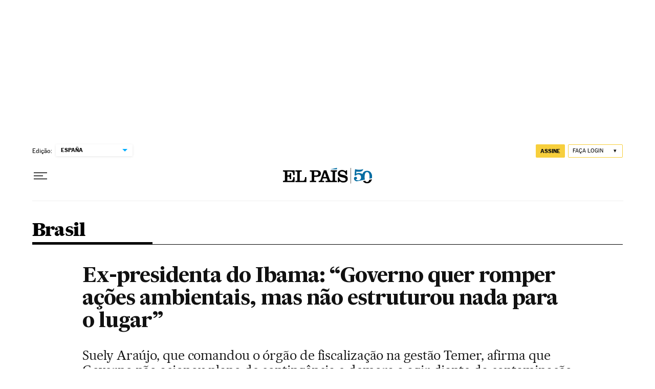

--- FILE ---
content_type: application/javascript; charset=utf-8
request_url: https://fundingchoicesmessages.google.com/f/AGSKWxXpMfM4_gB95xa383XwVHbzM3rYXXZaMfMiQ6X0C0NjXaGrRI4VqGRVRvyj400dD11pMZ7gS9IOiBlvhpXNrNs7Xa9vKxwzq8BCzOEgourkg7ti6CTh8L8E-952m3YDNNUSgNhEl0MbFBT1oDBmco2ZSiaRDZDXv79jyej-itVozexky86Simvmz2Qx/_/iframe_ads_/ad300x./banners/ad10./aseadnshow./adbytes.
body_size: -1289
content:
window['48bb54f5-1452-439a-8ea0-a2003b1edb04'] = true;

--- FILE ---
content_type: application/javascript; charset=utf-8
request_url: https://fundingchoicesmessages.google.com/f/AGSKWxV1yppdFkdI0IPRF-KnOJoPskZ8Oi0xrDwIceMqJ07opaUJVUnNOrgQh4I6blbF4wUHDmRrzQ96pfNNLfYVwUwtAXFI-i1PYIACf6MTVPY6VUnMfvwjY4StsMDD4mq8lNJ7bhU=?fccs=W251bGwsbnVsbCxudWxsLG51bGwsbnVsbCxudWxsLFsxNzY5MjI0MjM5LDgzMzAwMDAwMF0sbnVsbCxudWxsLG51bGwsW251bGwsWzcsNl0sbnVsbCxudWxsLG51bGwsbnVsbCxudWxsLG51bGwsbnVsbCxudWxsLG51bGwsM10sImh0dHBzOi8vYnJhc2lsLmVscGFpcy5jb20vYnJhc2lsLzIwMTkvMTAvMTQvcG9saXRpY2EvMTU3MTA4NzM5MV85MzA5MjEuaHRtbCIsbnVsbCxbWzgsIms2MVBCam1rNk8wIl0sWzksImVuLVVTIl0sWzE2LCJbMSwxLDFdIl0sWzE5LCIyIl0sWzE3LCJbMF0iXSxbMjQsIiJdLFsyOSwiZmFsc2UiXV1d
body_size: 109
content:
if (typeof __googlefc.fcKernelManager.run === 'function') {"use strict";this.default_ContributorServingResponseClientJs=this.default_ContributorServingResponseClientJs||{};(function(_){var window=this;
try{
var qp=function(a){this.A=_.t(a)};_.u(qp,_.J);var rp=function(a){this.A=_.t(a)};_.u(rp,_.J);rp.prototype.getWhitelistStatus=function(){return _.F(this,2)};var sp=function(a){this.A=_.t(a)};_.u(sp,_.J);var tp=_.ed(sp),up=function(a,b,c){this.B=a;this.j=_.A(b,qp,1);this.l=_.A(b,_.Pk,3);this.F=_.A(b,rp,4);a=this.B.location.hostname;this.D=_.Fg(this.j,2)&&_.O(this.j,2)!==""?_.O(this.j,2):a;a=new _.Qg(_.Qk(this.l));this.C=new _.dh(_.q.document,this.D,a);this.console=null;this.o=new _.mp(this.B,c,a)};
up.prototype.run=function(){if(_.O(this.j,3)){var a=this.C,b=_.O(this.j,3),c=_.fh(a),d=new _.Wg;b=_.hg(d,1,b);c=_.C(c,1,b);_.jh(a,c)}else _.gh(this.C,"FCNEC");_.op(this.o,_.A(this.l,_.De,1),this.l.getDefaultConsentRevocationText(),this.l.getDefaultConsentRevocationCloseText(),this.l.getDefaultConsentRevocationAttestationText(),this.D);_.pp(this.o,_.F(this.F,1),this.F.getWhitelistStatus());var e;a=(e=this.B.googlefc)==null?void 0:e.__executeManualDeployment;a!==void 0&&typeof a==="function"&&_.To(this.o.G,
"manualDeploymentApi")};var vp=function(){};vp.prototype.run=function(a,b,c){var d;return _.v(function(e){d=tp(b);(new up(a,d,c)).run();return e.return({})})};_.Tk(7,new vp);
}catch(e){_._DumpException(e)}
}).call(this,this.default_ContributorServingResponseClientJs);
// Google Inc.

//# sourceURL=/_/mss/boq-content-ads-contributor/_/js/k=boq-content-ads-contributor.ContributorServingResponseClientJs.en_US.k61PBjmk6O0.es5.O/d=1/exm=ad_blocking_detection_executable,kernel_loader,loader_js_executable/ed=1/rs=AJlcJMztj-kAdg6DB63MlSG3pP52LjSptg/m=cookie_refresh_executable
__googlefc.fcKernelManager.run('\x5b\x5b\x5b7,\x22\x5b\x5bnull,\\\x22elpais.com\\\x22,\\\x22AKsRol_TZaqn2vmJsInN7OfBAOUf8V2-WX7Aut_11P5k2MUQ4paAlTVq0fHJmeMrv5cX2mkKMPCGYFK90_qiNbp4ogrlQM9JMwQtgHaB7yZNT5CB9pzClhT1nwXorfbFgaRLMm7LMlWIMF3Knhus9PpadA6U9nTx1A\\\\u003d\\\\u003d\\\x22\x5d,null,\x5b\x5bnull,null,null,\\\x22https:\/\/fundingchoicesmessages.google.com\/f\/AGSKWxVa9MT2ZPAThtz9n2QX6nY5snPf-QUqOa2yAi8ZgSx1Hz5MYERHbbLNi-32Gw7FVqGHXHJG24T7PKFghULrvfiaaDgeHlR2lmTJpNz0UEJRlWk-AkuHLRJIRl7Zq7Tdo7jvk9E\\\\u003d\\\x22\x5d,null,null,\x5bnull,null,null,\\\x22https:\/\/fundingchoicesmessages.google.com\/el\/AGSKWxXqu-somRElnkpFE6w5njjVJWmJbKFjLq5A68yNsU9RUBO4VlfzSHgUNbQ8lMBj6BE5_EnnATVs_KndTFd7i9gX6IlEQGciGAsWEBkK-zzb055dDUiYHC1GpKC5nRtbsRQAAEY\\\\u003d\\\x22\x5d,null,\x5bnull,\x5b7,6\x5d,null,null,null,null,null,null,null,null,null,3\x5d\x5d,\x5b2,1\x5d\x5d\x22\x5d\x5d,\x5bnull,null,null,\x22https:\/\/fundingchoicesmessages.google.com\/f\/AGSKWxXNw4NZCrJd13VMkqAHd5pcRAfXGfQsPZ1lyYxY-SpkRf3aPm6AYPkBBbr9uJNX87vSC19L2DJADOTdAsKrUwhKCKX3wTVs9vFypAKlG314OJokRzqvA5t1b1i6Ne8171fnWvQ\\u003d\x22\x5d\x5d');}